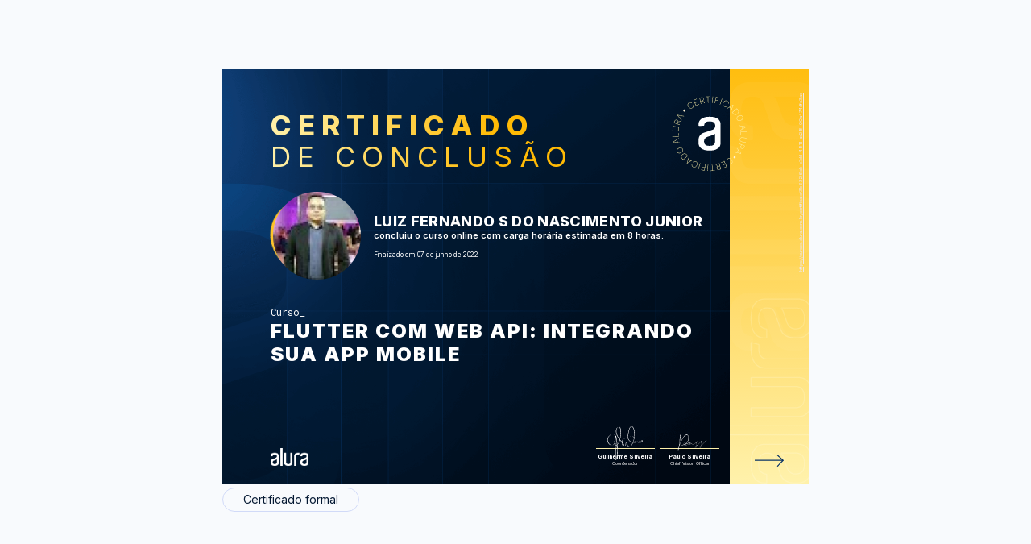

--- FILE ---
content_type: text/html;charset=UTF-8
request_url: https://cursos.alura.com.br/user/luiznascimentojr/course/flutter-web-api/certificate
body_size: 10909
content:





















    
        
        
        
    

    











<html>
<head>
    <title>Luiz Fernando S do Nascimento Junior - Curso Flutter com Web API: integrando sua app mobile - Alura</title>
    <meta charset="utf-8">
    <meta name="viewport" content="width=device-width, initial-scale=1">
    <meta name="robots" content="noindex">
    <link href='https://fonts.googleapis.com/css?family=Lato:300,400,400italic' rel='stylesheet'>
    <link rel="shortcut icon" href="/assets/images/alura/favicon.ico">

    <meta property="og:title" content="Luiz Fernando S do Nascimento Junior - Curso Flutter com Web API: integrando sua app mobile - Alura"/>
    <meta property="og:description" content="Certificado de conclusão do curso Flutter com Web API: integrando sua app mobile de Luiz Fernando S do Nascimento Junior"/>
    <meta property="og:image" name="image" content="https://gnarus-image-generator.vercel.app/api/image-generator?gnarusUrl=https://cursos.alura.com.br/certificate/3b6326cb-b7dd-4811-ae28-00a474dfc3ae&lang=pt_BR"/>

    <meta name="twitter:card" content="summary_large_image"/>
    <meta property="twitter:title" content="Luiz Fernando S do Nascimento Junior - Curso Flutter com Web API: integrando sua app mobile - Alura"/>
    <meta property="twitter:image" content="https://gnarus-image-generator.vercel.app/api/image-generator?gnarusUrl=https://cursos.alura.com.br/certificate/3b6326cb-b7dd-4811-ae28-00a474dfc3ae&lang=pt_BR"/>
    
    <link rel="stylesheet" href="/assets/css/block/alertInfo.09a38c30.css">
    <link href="/assets/css/tooltip/generalTooltip.d5a61c84.css" rel="stylesheet">
    <link href="/assets/css/certificate/newCertificate.3052b79b.css" rel="stylesheet">
    <link href="/assets/css/certificate/newCertificateExpandTech.0e0b5d5e.css" rel="stylesheet">
    <link href="/assets/css/certificate/newCertificateOptions.f0411d60.css" rel="stylesheet">
    <link href="/assets/css/certificate/newCertificateSideInformation.abf08bb5.css" rel="stylesheet">
    <link href="/assets/css/certificate/newCertificateSignature.e4f2c5f8.css" rel="stylesheet">
    <link href="/assets/css/block/glancyrFonts.1a4e2760.css" rel="stylesheet">

    <link rel="shortcut icon" href="/assets/images/alura/favicon.ico">
    <link href="https://fonts.googleapis.com/css2?family=Inter:wght@400;600;700;800;900&display=swap" rel="stylesheet">
    <link href="https://fonts.googleapis.com/css2?family=Roboto+Mono:wght@400;600;700;800&display=swap" rel="stylesheet">
    <link href="https://fonts.googleapis.com/css2?family=Open+Sans:wght@400;600;700;800&display=swap" rel="stylesheet">

    <style>
        .certificate-front-title, .certificate-front-subtitle, .certificate-back-title {
            background-image: linear-gradient(to left, #ffba05, #ffba05, #fff1aa);
        }

        .certificate-front-info__title.bootcamp {
            overflow: unset;
            -webkit-text-stroke-color: #fff1aa;
        }

        .certificate-back-ul li::before {
            background-image: linear-gradient(89.16deg, #fff1aa 1.85%, #ffba05 80.62%);
        }

        .certificate-front-signature-info {
            border-top: 1px solid #fff1aa;
        }

        .certificate-front-avatar-background {
            background-image: radial-gradient(circle at top left, #fff3d4, #ffba05);
        }

        .certificate-front-side {
            background: linear-gradient(178.99deg, #fff1aa 1.07%, #ffba05 106.52%);
        }

        @media print {
            .certificate-front-title, .certificate-front-subtitle, .certificate-back-title {
                color: #ffba05;
                background-image: unset;
                -webkit-text-fill-color: unset;
            }

            .certificate-back-ul li::before {
                color: #fff3d4;
                background-image: unset;
                -webkit-text-fill-color: unset;
            }
        }
    </style>

    
</head>
<body class="certificate">

<div class="certificate-background--view">

    















<div class="certificate-options">
    <div class="options-header--view options-print">
        
        

        
    </div>


    

    <div>
        <div class="certificate-back ">
            

            <div id="certificate-box" class="certificate-back-box">
                <div class="certificate-front-wrapper alura" style="background-image: url(/assets/images/certificates/new/certificate-alura-frontside.png);background-size: cover;">
                    <div class="certificate-front " >
                        









    
    
        <svg class="certificate-front-image alura" width="180" height="180" viewBox="0 0 280 280" fill="none" xmlns="http://www.w3.org/2000/svg">
            <path d="M92.7204 57.7967L91.8479 58.3858C91.436 57.9739 90.9533 57.6329 90.4041 57.3583C89.8549 57.0837 89.2659 56.9021 88.6281 56.8135C87.9948 56.7205 87.3482 56.7471 86.6883 56.8933C86.0329 57.035 85.3863 57.3184 84.7574 57.7436C83.8406 58.368 83.163 59.1785 82.7201 60.1883C82.2773 61.1981 82.1532 62.3318 82.3304 63.5896C82.5076 64.8474 83.0612 66.1627 83.9912 67.5268C84.9257 68.9042 85.9399 69.9095 87.0382 70.5384C88.1366 71.1673 89.2393 71.4729 90.3377 71.4286C91.436 71.3931 92.4414 71.061 93.3625 70.441C93.9914 70.0158 94.4919 69.5242 94.8683 68.9706C95.2492 68.4126 95.5105 67.8235 95.6655 67.1991C95.8205 66.5746 95.8692 65.959 95.8117 65.3434C95.7541 64.7278 95.6212 64.1521 95.3909 63.6206L96.2634 63.0316C96.5468 63.6605 96.7284 64.3469 96.8126 65.0777C96.8967 65.8084 96.8524 66.5525 96.6886 67.3009C96.5247 68.0494 96.2147 68.7669 95.7674 69.4445C95.3156 70.1265 94.7045 70.7288 93.9206 71.2559C92.7602 72.0442 91.5335 72.4383 90.2447 72.4516C88.9559 72.4649 87.6981 72.0929 86.4669 71.3577C85.2357 70.6225 84.1285 69.533 83.1586 68.0937C82.1798 66.6543 81.5819 65.2238 81.3561 63.811C81.1258 62.3938 81.2586 61.0918 81.7414 59.9004C82.2241 58.7091 83.0479 57.717 84.2126 56.9331C84.9921 56.4017 85.7804 56.0562 86.582 55.8923C87.3792 55.7241 88.1587 55.7063 88.9116 55.8215C89.6645 55.9455 90.3687 56.1802 91.0197 56.5301C91.6619 56.8623 92.2332 57.2918 92.7204 57.7967Z" fill="#fff1aa"/>
            <path d="M103.309 65.4298L96.6921 49.929L105.324 46.2487L105.696 47.1256L98.0163 50.4029L100.758 56.8291L107.977 53.7466L108.349 54.6235L101.13 57.706L103.88 64.1499L111.746 60.7929L112.118 61.6698L103.309 65.4298Z" fill="#fff1aa"/>
            <path d="M116.59 60.2598L112.821 43.8334L117.879 42.673C118.915 42.4339 119.854 42.4339 120.7 42.6686C121.546 42.9033 122.245 43.3373 122.808 43.9618C123.375 44.5907 123.765 45.379 123.982 46.3312C124.199 47.2745 124.185 48.147 123.951 48.9486C123.711 49.7547 123.268 50.4456 122.613 51.0124C121.962 51.5838 121.112 51.9912 120.075 52.2304L115.545 53.2711L115.332 52.3322L119.841 51.2959C120.686 51.1054 121.369 50.7777 121.9 50.326C122.427 49.8698 122.786 49.3251 122.976 48.6829C123.167 48.0407 123.175 47.3321 122.994 46.5571C122.817 45.7776 122.498 45.131 122.046 44.6261C121.594 44.1212 121.028 43.7758 120.354 43.5898C119.677 43.4082 118.919 43.4126 118.073 43.6031L114.039 44.5287L117.595 60.025L116.59 60.2598ZM121.625 51.2649L127.374 57.7841L126.222 58.0498L120.496 51.5262L121.625 51.2649Z" fill="#fff1aa"/>
            <path d="M129.525 41.5479L129.481 40.5913L141.279 40.0687L141.319 41.0209L135.934 41.2601L136.638 57.1462L135.61 57.1905L134.906 41.3044L129.525 41.5479Z" fill="#fff1aa"/>
            <path d="M149.074 40.6634L147.599 57.453L146.571 57.3644L148.046 40.5748L149.074 40.6634Z" fill="#fff1aa"/>
            <path d="M153.256 58.0664L156.848 41.5957L166.037 43.602L165.834 44.532L157.645 42.7472L156.157 49.5764L163.579 51.1974L163.376 52.1274L155.953 50.5065L154.257 58.279L153.256 58.0664Z" fill="#fff1aa"/>
            <path d="M173.779 46.1884L168.119 62.0612L167.153 61.7158L172.813 45.843L173.779 46.1884Z" fill="#fff1aa"/>
            <path d="M190.186 59.7736L189.256 59.2776C189.429 58.724 189.509 58.1394 189.495 57.5237C189.482 56.9081 189.363 56.3014 189.15 55.6991C188.933 55.0923 188.61 54.5387 188.176 54.0161C187.742 53.4935 187.192 53.0595 186.524 52.7096C185.545 52.1915 184.509 51.97 183.41 52.0498C182.312 52.1295 181.249 52.5458 180.221 53.2898C179.194 54.0339 178.295 55.1366 177.511 56.5937C176.727 58.0596 176.315 59.4281 176.271 60.6948C176.227 61.9614 176.475 63.0775 177.024 64.0252C177.569 64.9774 178.33 65.7126 179.309 66.2396C179.978 66.5984 180.647 66.8065 181.315 66.8818C181.984 66.9571 182.631 66.9128 183.251 66.7534C183.871 66.5939 184.442 66.3503 184.96 66.0182C185.478 65.686 185.921 65.2963 186.289 64.8401L187.219 65.3361C186.789 65.8809 186.276 66.3592 185.664 66.7755C185.053 67.1918 184.38 67.5018 183.636 67.7056C182.892 67.9093 182.121 67.9713 181.307 67.8916C180.496 67.8074 179.672 67.5506 178.84 67.1077C177.6 66.4434 176.678 65.5487 176.067 64.415C175.461 63.2768 175.19 61.9968 175.27 60.5619C175.345 59.1314 175.793 57.6477 176.612 56.111C177.431 54.5742 178.415 53.3784 179.562 52.5148C180.709 51.6512 181.922 51.1551 183.202 51.0267C184.482 50.8983 185.74 51.164 186.984 51.8239C187.817 52.2668 188.494 52.8026 189.017 53.4315C189.54 54.0604 189.921 54.7336 190.169 55.4599C190.412 56.1818 190.536 56.917 190.527 57.6522C190.518 58.4051 190.403 59.1048 190.186 59.7736Z" fill="#fff1aa"/>
            <path d="M187.881 72.2495L187.039 71.5586L202.434 62.391L203.35 63.1394L197.358 80.0265L196.517 79.3356L202.084 63.8126L202.022 63.7595L187.881 72.2495ZM193.093 68.3211L199.356 73.4585L198.749 74.1982L192.486 69.0608L193.093 68.3211Z" fill="#fff1aa"/>
            <path d="M202.902 86.3161L199.926 82.7111L212.929 71.9845L216.131 75.8686C217.136 77.0865 217.738 78.3443 217.938 79.6331C218.132 80.9263 217.946 82.2018 217.362 83.4596C216.777 84.7173 215.816 85.8998 214.465 87.0026C213.088 88.1319 211.711 88.8627 210.342 89.186C208.969 89.5137 207.654 89.4384 206.387 88.9601C205.129 88.4907 203.969 87.6049 202.902 86.3161ZM201.321 82.8927L203.615 85.674C204.571 86.8343 205.608 87.6226 206.728 88.0345C207.849 88.4464 209.009 88.4995 210.218 88.1939C211.423 87.8839 212.627 87.2285 213.837 86.232C215.032 85.2488 215.891 84.2036 216.418 83.1097C216.946 82.0158 217.132 80.8997 216.968 79.7704C216.804 78.641 216.272 77.5338 215.378 76.4443L212.853 73.3885L201.321 82.8927Z" fill="#fff1aa"/>
            <path d="M224.037 104.244C222.492 105.045 221.004 105.471 219.578 105.533C218.152 105.595 216.867 105.311 215.738 104.687C214.609 104.062 213.718 103.128 213.076 101.892C212.43 100.643 212.182 99.3766 212.328 98.0966C212.474 96.8167 212.988 95.6032 213.86 94.4739C214.737 93.3401 215.942 92.3746 217.483 91.5774C219.029 90.7758 220.517 90.3506 221.943 90.2975C223.369 90.2444 224.653 90.5189 225.787 91.139C226.921 91.759 227.806 92.6891 228.453 93.938C229.095 95.1825 229.343 96.4403 229.201 97.7246C229.055 99.0045 228.546 100.214 227.669 101.347C226.788 102.477 225.579 103.447 224.037 104.244ZM223.572 103.354C224.963 102.636 226.044 101.777 226.823 100.785C227.603 99.7928 228.059 98.7432 228.192 97.636C228.325 96.5288 228.121 95.4482 227.576 94.3897C227.031 93.3312 226.265 92.5385 225.291 92.007C224.317 91.4756 223.196 91.2408 221.934 91.3073C220.672 91.3737 219.343 91.7634 217.952 92.4809C216.575 93.1939 215.494 94.0443 214.71 95.0319C213.927 96.0195 213.47 97.0691 213.333 98.1808C213.196 99.2924 213.404 100.377 213.958 101.445C214.502 102.503 215.268 103.296 216.252 103.827C217.235 104.359 218.351 104.589 219.613 104.532C220.862 104.461 222.182 104.071 223.572 103.354Z" fill="#fff1aa"/>
            <path d="M220.039 118.969L219.84 117.902L237.524 120.776L237.741 121.941L222.298 131.025L222.099 129.957L236.337 121.644L236.32 121.565L220.039 118.969ZM226.559 119.315L228.051 127.273L227.112 127.451L225.62 119.492L226.559 119.315Z" fill="#fff1aa"/>
            <path d="M222.439 134.815L239.295 134.638L239.304 135.665L223.404 135.834L223.493 144.062L222.536 144.071L222.439 134.815Z" fill="#fff1aa"/>
            <path d="M236.826 162.654L236.644 163.668L225.661 161.684C224.536 161.48 223.575 161.033 222.787 160.351C221.998 159.669 221.432 158.819 221.09 157.804C220.749 156.79 220.683 155.687 220.9 154.496C221.113 153.309 221.564 152.299 222.238 151.467C222.911 150.634 223.743 150.041 224.722 149.673C225.701 149.305 226.755 149.226 227.875 149.434L238.859 151.418L238.677 152.432L227.756 150.457C226.804 150.284 225.909 150.346 225.085 150.647C224.262 150.949 223.566 151.44 222.999 152.131C222.432 152.822 222.056 153.668 221.874 154.673C221.693 155.679 221.746 156.6 222.034 157.446C222.322 158.292 222.804 158.996 223.469 159.563C224.133 160.129 224.948 160.501 225.9 160.674L236.826 162.654Z" fill="#fff1aa"/>
            <path d="M222.978 175.089L214.346 176.129L214.785 175.027L223.403 174.008L222.978 175.089ZM218.434 165.841L234.099 172.055L232.185 176.882C231.791 177.87 231.264 178.645 230.591 179.203C229.918 179.761 229.165 180.098 228.328 180.208C227.491 180.319 226.614 180.195 225.711 179.832C224.811 179.473 224.098 178.973 223.571 178.322C223.044 177.671 222.73 176.913 222.628 176.05C222.526 175.186 222.672 174.261 223.067 173.273L224.781 168.955L225.675 169.309L223.97 173.609C223.651 174.416 223.532 175.164 223.602 175.855C223.673 176.546 223.926 177.153 224.346 177.671C224.767 178.189 225.347 178.601 226.091 178.893C226.835 179.185 227.544 179.292 228.222 179.207C228.895 179.119 229.502 178.849 230.033 178.397C230.565 177.945 230.99 177.316 231.313 176.506L232.841 172.657L218.062 166.798L218.434 165.841Z" fill="#fff1aa"/>
            <path d="M212.784 179.084L213.364 178.168L224.374 192.304L223.74 193.31L206.242 189.461L206.822 188.544L222.917 192.14L222.961 192.07L212.784 179.084ZM217.327 183.77L213.009 190.621L212.199 190.112L216.517 183.261L217.327 183.77Z" fill="#fff1aa"/>
            <path d="M189.886 219.945L190.736 219.325C191.162 219.723 191.653 220.047 192.216 220.299C192.778 220.551 193.372 220.711 194.009 220.782C194.647 220.853 195.294 220.799 195.945 220.636C196.6 220.467 197.233 220.162 197.84 219.714C198.735 219.059 199.381 218.217 199.784 217.194C200.187 216.171 200.276 215.029 200.05 213.784C199.824 212.54 199.226 211.242 198.248 209.909C197.269 208.567 196.215 207.602 195.09 207.008C193.965 206.415 192.858 206.158 191.759 206.238C190.661 206.317 189.669 206.68 188.774 207.336C188.168 207.783 187.676 208.292 187.326 208.864C186.967 209.435 186.724 210.033 186.6 210.662C186.471 211.286 186.445 211.906 186.52 212.522C186.595 213.138 186.755 213.704 187.003 214.227L186.153 214.847C185.851 214.227 185.639 213.554 185.528 212.823C185.417 212.092 185.431 211.353 185.568 210.595C185.705 209.838 185.984 209.116 186.409 208.416C186.839 207.721 187.428 207.097 188.19 206.539C189.324 205.706 190.533 205.268 191.817 205.214C193.101 205.161 194.372 205.476 195.63 206.167C196.888 206.858 198.031 207.903 199.058 209.311C200.086 210.719 200.741 212.119 201.016 213.527C201.295 214.931 201.215 216.242 200.776 217.451C200.338 218.66 199.55 219.679 198.416 220.512C197.654 221.07 196.879 221.446 196.086 221.645C195.298 221.84 194.519 221.893 193.761 221.8C193.004 221.707 192.291 221.499 191.631 221.176C190.98 220.835 190.395 220.427 189.886 219.945Z" fill="#fff1aa"/>
            <path d="M179.033 212.704L186.217 227.948L177.727 231.947L177.324 231.084L184.879 227.523L181.899 221.203L174.795 224.551L174.392 223.688L181.496 220.34L178.511 214.006L170.774 217.651L170.371 216.788L179.033 212.704Z" fill="#fff1aa"/>
            <path d="M165.963 218.36L170.334 234.636L165.321 235.982C164.293 236.257 163.354 236.293 162.504 236.089C161.654 235.885 160.932 235.482 160.343 234.875C159.754 234.269 159.333 233.493 159.081 232.55C158.828 231.616 158.806 230.743 159.014 229.933C159.218 229.118 159.639 228.414 160.272 227.816C160.905 227.218 161.738 226.784 162.761 226.505L167.252 225.3L167.5 226.23L163.031 227.43C162.194 227.656 161.521 228.002 161.012 228.476C160.502 228.95 160.166 229.508 159.997 230.154C159.833 230.805 159.851 231.514 160.059 232.28C160.267 233.055 160.608 233.688 161.078 234.176C161.547 234.663 162.128 234.986 162.81 235.145C163.492 235.305 164.253 235.269 165.09 235.044L169.09 233.967L164.966 218.613L165.963 218.36ZM161.255 227.532L155.267 221.235L156.41 220.925L162.371 227.231L161.255 227.532Z" fill="#fff1aa"/>
            <path d="M153.703 237.537L153.778 238.49L142.007 239.446L141.931 238.494L147.304 238.056L146.019 222.209L147.042 222.125L148.327 237.971L153.703 237.537Z" fill="#fff1aa"/>
            <path d="M134.212 239.134L135.067 222.3L136.094 222.353L135.24 239.187L134.212 239.134Z" fill="#fff1aa"/>
            <path d="M129.404 221.899L126.424 238.485L117.167 236.82L117.336 235.881L125.582 237.36L126.818 230.482L119.342 229.136L119.51 228.197L126.986 229.543L128.394 221.713L129.404 221.899Z" fill="#fff1aa"/>
            <path d="M109.333 234.528L114.4 218.452L115.383 218.762L110.316 234.838L109.333 234.528Z" fill="#fff1aa"/>
            <path d="M92.4211 221.561L93.3689 222.022C93.2183 222.58 93.1607 223.169 93.2006 223.784C93.2404 224.4 93.3733 225.002 93.6124 225.596C93.8516 226.189 94.197 226.738 94.6443 227.239C95.1005 227.739 95.663 228.151 96.345 228.488C97.3415 228.971 98.3911 229.152 99.4806 229.028C100.575 228.9 101.62 228.448 102.621 227.669C103.617 226.885 104.481 225.755 105.203 224.263C105.929 222.766 106.292 221.384 106.288 220.113C106.283 218.842 105.991 217.744 105.411 216.809C104.831 215.875 104.042 215.166 103.046 214.683C102.364 214.356 101.691 214.161 101.017 214.116C100.349 214.068 99.7065 214.134 99.0864 214.311C98.4708 214.493 97.9128 214.759 97.4035 215.108C96.8986 215.463 96.469 215.866 96.1236 216.335L95.1758 215.875C95.5832 215.317 96.0837 214.816 96.6727 214.378C97.2662 213.944 97.9305 213.607 98.6613 213.372C99.392 213.138 100.167 213.045 100.982 213.098C101.797 213.151 102.629 213.381 103.475 213.793C104.738 214.409 105.694 215.268 106.345 216.38C106.996 217.491 107.306 218.767 107.284 220.197C107.258 221.632 106.868 223.129 106.111 224.692C105.353 226.256 104.41 227.491 103.303 228.395C102.195 229.298 100.995 229.843 99.7198 230.02C98.4443 230.197 97.1776 229.976 95.911 229.365C95.0651 228.953 94.3653 228.439 93.8206 227.832C93.2758 227.226 92.8684 226.561 92.5982 225.848C92.3281 225.135 92.1775 224.409 92.1554 223.669C92.1421 222.939 92.2262 222.234 92.4211 221.561Z" fill="#fff1aa"/>
            <path d="M94.2581 209.003L95.1217 209.663L80.0727 219.388L79.1294 218.666L84.4971 201.571L85.3607 202.231L80.3783 217.949L80.4447 217.998L94.2581 209.003ZM89.1916 213.122L82.7477 208.219L83.3234 207.457L89.7673 212.36L89.1916 213.122Z" fill="#fff1aa"/>
            <path d="M78.7314 195.497L81.836 198.992L69.236 210.183L65.8923 206.414C64.8427 205.232 64.196 204.001 63.948 202.716C63.7 201.432 63.8462 200.152 64.3821 198.872C64.9179 197.592 65.8391 196.379 67.1456 195.223C68.4831 194.045 69.8295 193.265 71.1891 192.889C72.5488 192.512 73.8685 192.539 75.1485 192.969C76.424 193.403 77.6197 194.244 78.7314 195.497ZM80.4409 198.854L78.0449 196.157C77.044 195.032 75.9811 194.288 74.8473 193.916C73.7135 193.544 72.5488 193.531 71.3574 193.881C70.1661 194.231 68.9836 194.926 67.8144 195.98C66.654 197.008 65.8391 198.079 65.3475 199.191C64.8604 200.307 64.7186 201.423 64.9224 202.548C65.1261 203.673 65.6974 204.758 66.6363 205.812L69.2715 208.775L80.4409 198.854Z" fill="#fff1aa"/>
            <path d="M56.9546 178.36C58.4693 177.501 59.9396 177.023 61.3657 176.908C62.7918 176.793 64.0806 177.027 65.2365 177.607C66.3924 178.188 67.3092 179.087 67.9956 180.305C68.6865 181.527 68.9832 182.78 68.8814 184.069C68.7795 185.358 68.3145 186.585 67.4819 187.745C66.6493 188.905 65.4801 189.915 63.9698 190.77C62.4552 191.629 60.9848 192.107 59.5632 192.218C58.1371 192.324 56.8439 192.094 55.6924 191.518C54.5409 190.943 53.6153 190.044 52.9244 188.821C52.2379 187.603 51.9412 186.35 52.0386 185.066C52.1361 183.781 52.6011 182.554 53.4337 181.385C54.2708 180.229 55.4444 179.215 56.9546 178.36ZM57.4551 179.233C56.091 180.003 55.0458 180.898 54.3018 181.917C53.5622 182.94 53.1458 184.003 53.0528 185.114C52.9598 186.226 53.2079 187.298 53.7925 188.334C54.3771 189.37 55.1698 190.137 56.1619 190.633C57.1539 191.129 58.2833 191.319 59.541 191.213C60.7988 191.106 62.1097 190.664 63.4782 189.889C64.829 189.122 65.8787 188.232 66.6271 187.218C67.3756 186.204 67.7963 185.136 67.8893 184.025C67.9823 182.913 67.7343 181.833 67.1453 180.783C66.5607 179.747 65.7679 178.98 64.7626 178.489C63.7617 177.993 62.6323 177.802 61.379 177.913C60.1212 178.028 58.8147 178.467 57.4551 179.233Z" fill="#fff1aa"/>
            <path d="M60.4068 163.504L60.646 164.567L42.8688 162.343L42.6075 161.187L57.7097 151.542L57.9488 152.604L44.0247 161.435L44.0424 161.515L60.4068 163.504ZM53.8788 163.397L52.094 155.501L53.024 155.288L54.8088 163.185L53.8788 163.397Z" fill="#fff1aa"/>
            <path d="M57.4244 147.761L40.5906 148.553L40.5463 147.526L56.4191 146.782L56.0294 138.562L56.986 138.518L57.4244 147.761Z" fill="#fff1aa"/>
            <path d="M42.0318 120.461L42.178 119.447L53.2278 121.028C54.3616 121.188 55.3404 121.599 56.1509 122.25C56.9658 122.906 57.5592 123.73 57.9401 124.731C58.321 125.731 58.4273 126.83 58.2545 128.03C58.0862 129.226 57.6744 130.249 57.0278 131.108C56.3811 131.967 55.5795 132.592 54.6096 132.995C53.6441 133.393 52.5945 133.513 51.4652 133.349L40.4153 131.759L40.557 130.74L51.5449 132.313C52.5059 132.45 53.3917 132.353 54.2066 132.025C55.0215 131.697 55.6947 131.174 56.235 130.466C56.7753 129.757 57.1208 128.898 57.2669 127.884C57.4086 126.874 57.3201 125.953 57.0012 125.12C56.6823 124.288 56.1774 123.597 55.491 123.052C54.8045 122.507 53.9763 122.166 53.0153 122.029L42.0318 120.461Z" fill="#fff1aa"/>
            <path d="M60.2886 116.6L44.4025 110.971L46.1342 106.077C46.4885 105.076 46.9934 104.279 47.64 103.694C48.2866 103.11 49.0306 102.747 49.8632 102.605C50.6958 102.463 51.5772 102.556 52.4939 102.879C53.4018 103.203 54.137 103.681 54.6862 104.31C55.2398 104.943 55.5852 105.687 55.7137 106.551C55.8465 107.41 55.7314 108.34 55.3771 109.341L53.8226 113.721L52.9147 113.398L54.4603 109.035C54.7482 108.216 54.8456 107.463 54.7438 106.777C54.6419 106.09 54.3717 105.492 53.9289 104.988C53.486 104.483 52.8925 104.093 52.144 103.832C51.3912 103.566 50.6737 103.486 50.0049 103.597C49.3362 103.708 48.7427 104 48.2246 104.474C47.7064 104.948 47.3034 105.59 47.0155 106.409L45.6293 110.311L60.6119 115.621L60.2886 116.6ZM55.4036 107.525L63.9867 106.17L63.5881 107.286L55.0139 108.624L55.4036 107.525Z" fill="#fff1aa"/>
            <path d="M65.4424 103.171L64.8977 104.114L53.3695 90.3985L53.963 89.371L71.594 92.5642L71.0493 93.5075L54.8355 90.5092L54.7912 90.5801L65.4424 103.171ZM60.7258 98.6582L64.787 91.6563L65.6107 92.1346L61.5539 99.1321L60.7258 98.6582Z" fill="#fff1aa"/>
            <circle cx="72.5072" cy="77.9277" r="2.87493" transform="rotate(-45 72.5072 77.9277)" fill="#fff3d4"/>
            <circle cx="206.679" cy="202.609" r="2.87493" transform="rotate(-45 206.679 202.609)" fill="#fff3d4"/>
            <path fill-rule="evenodd" clip-rule="evenodd" d="M154.708 138.963C154.541 140.025 153.894 140.953 152.951 141.482C152.014 142.083 151.194 142.383 150.364 142.684C148.597 143.289 146.737 143.895 144.77 144.597C142.696 145.3 140.836 146.002 139.176 146.511C137.107 147.214 135.14 147.819 133.27 148.522C131.864 149.119 130.543 149.898 129.341 150.838C128.223 151.843 127.248 152.994 126.441 154.258C125.612 155.664 125.089 157.476 125.089 159.588C125.089 163.818 126.124 167.035 128.199 169.046C130.268 171.163 134.105 172.166 139.791 172.166C145.59 172.166 149.524 171.061 151.604 168.847C153.668 166.633 154.703 163.517 154.703 159.496V138.963H154.708ZM139.799 94.3848C149.952 94.3848 157.406 96.2986 162.165 100.223C166.929 104.051 169.311 108.973 169.311 114.807V164.517C169.311 166.528 168.901 168.742 168.178 171.155C167.446 173.577 166.001 175.787 163.722 177.793C161.55 179.813 158.548 181.523 154.716 182.831C150.884 184.14 145.915 184.842 139.804 184.842C133.703 184.842 128.724 184.14 124.897 182.831C121.07 181.523 118.064 179.813 115.892 177.793C113.871 175.985 112.34 173.703 111.44 171.155C110.708 168.747 110.293 166.533 110.293 164.522V156.576C110.293 152.346 111.43 148.422 113.71 144.996C115.989 141.479 119.196 139.066 123.34 137.554C125.41 136.852 127.792 136.149 130.481 135.243C133.176 134.332 135.655 133.426 138.145 132.627C140.634 131.818 142.806 131.009 144.666 130.301C145.788 129.856 146.928 129.455 148.083 129.1L149.947 128.194C150.679 127.792 151.397 127.186 152.124 126.382C152.847 125.582 153.467 124.676 153.989 123.668C154.541 122.577 154.825 121.372 154.819 120.151V116.929C154.826 115.748 154.576 114.579 154.086 113.503C153.676 112.292 152.847 111.187 151.709 110.185C150.572 109.177 149.015 108.372 147.155 107.762C145.291 107.166 142.811 106.861 140.009 106.861C134.21 106.861 130.379 107.975 128.309 110.281C126.552 112.297 125.517 114.812 125.312 117.627C125.312 118.232 124.795 118.634 124.17 118.634L111.543 118.838C110.918 118.841 110.408 118.343 110.4 117.723V114.816C110.4 111.992 110.923 109.375 112.06 106.861C113.202 104.341 114.964 102.234 117.341 100.417C119.723 98.6097 122.833 97.1028 126.557 96.0951C130.184 94.8838 134.635 94.3848 139.809 94.3848H139.799Z" fill="#FFF"/>
        </svg>
    

                        <div class="certificate-title-alura">
                            <div>
                                <h1 class="certificate-front-title">Certificado</h1>
                                <h2 class="certificate-front-subtitle">de conclusão</h2>
                            </div>
                            <div class="certificate-front-avatar-container">
                                <div class="certificate-front-avatar-wrapper alura">
                                    <div class="certificate-front-avatar-background alura"></div>
                                    <div class="certificate-front-avatar alura" style="background-image: url(https://www.gravatar.com/avatar/e019fed249b2685fed3382bba148f911.png?r=PG&size=140x140&date=2026-01-18&d=https%3A%2F%2Fcursos.alura.com.br%2Fassets%2Fimages%2Fforum%2Favatar_l.png)"></div>
                                </div>
                                <div class="certificate-front-user-info alura">
                                    <p class="certificate-front-user-info__name">Luiz Fernando S do Nascimento Junior</p>
                                    <p class="certificate-front-user-info__course_info">
                                        
                                            
                                                concluiu o curso online com carga horária estimada em 8 horas.
                                            
                                            
                                            
                                            
                                        
                                    </p>
                                    
                                    <p class="certificate-front-user-info__date" > Finalizado em 07 de junho de 2022</p>

                                    
                                </div>
                            </div>
                            <div class="certificate-front-info front-info-alura">
                                <p class="certificate-front-info__kind ">Curso</p>
                                <p class="certificate-front-info__title ">Flutter com Web API: integrando sua app mobile</p>
                            </div>
                        </div>

                        
                        <div class="certificate-front-signature alura">
                            <div class="certificate-front-signature__company_logo_container">
                                

                                <div class="certificate-front-signature__company_logos_wrapper">
                                    
                                        

                                        
                                            <img class="certificate-front-signature__our_logo alura " src="/assets/images/certificates/new/logo/alura.png"/>
                                            
                                        
                                    
                                </div>
                            </div>

                            




<div class="certificate-front-signature-container">
    
        <div class="certificate-front-signature-wrapper">
            
                
                
                    
                    <svg class="signature-image --guilherme-silveira-signature">
                        <use href="/assets/images/certificates/new/signatures/signatures.svg#guilherme-silveira"/>
                    </svg>
                
            
            <div class="certificate-front-signature-info">
                <p class="certificate-front-signature-info-title">Guilherme Silveira</p>
                <p class="certificate-front-signature-info-subtitle">
                    Coordenador
                </p>
            </div>
        </div>
    
        <div class="certificate-front-signature-wrapper">
            
                
                
                    
                    <svg class="signature-image --paulo-silveira-signature">
                        <use href="/assets/images/certificates/new/signatures/signatures.svg#paulo-silveira"/>
                    </svg>
                
            
            <div class="certificate-front-signature-info">
                <p class="certificate-front-signature-info-title">Paulo Silveira</p>
                <p class="certificate-front-signature-info-subtitle">
                    Chief Vision Officer
                </p>
            </div>
        </div>
    
</div>


                        </div>
                    </div>

                    <div class="certificate-front-side alura">
                        <a class="certificate-front-side-url" href="https://cursos.alura.com.br/certificate/3b6326cb-b7dd-4811-ae28-00a474dfc3ae">
                            https://cursos.alura.com.br/certificate/3b6326cb-b7dd-4811-ae28-00a474dfc3ae
                        </a>

                        
                            <svg class="flip-card certificate-front-arrow"  viewBox="0 0 150 40" fill="none" xmlns="http://www.w3.org/2000/svg">
                                <path d="M0 12h59.203M46.703 1l12 11-12 12.5" stroke="#093366" stroke-width="2"/>
                            </svg>
                        
                    </div>
                </div>
                <section class="certificate-back-wrapper alura" style="background-image: url('/assets/images/certificates/new/certificate-alura-backside.png');">
                    <div class="certificate-back-container ">
                        
                        <h3 class="certificate-back-title"><strong>AU</strong>LAS</h3>
                        <div class="certificate-back-stripe" style="background: linear-gradient(89.16deg, #fff1aa 1.85%, #ffba05 80.62%);"></div>

                        






<ul class="certificate-back-ul">
    
        
        
            <li>Ajustando o Dashboard</li>
            
        
    
        
        
            <li>Realizando comunicação http</li>
            
        
    
        
        
            <li>Apresentando dados da web api na tela do App</li>
            
        
    
        
        
            <li>Enviando transferência para Web API</li>
            
        
    
        
        
            <li>Melhorando o webclient</li>
            
        
    
</ul>


                        
                            <p class="certificate-back-activity">Foram feitas 45 de 45 atividades.</p>
                        
                    </div>

                    <svg class="flip-card certificate-back-arrow" viewBox="0 0 160 40" fill="none" xmlns="http://www.w3.org/2000/svg">
                        <path d="M60.203 12H1M13.5 1l-12 11 12 12.5" stroke="#FFF" stroke-width="2"/>
                    </svg>
                </section>
            </div>
        </div>
    </div>
    

    <div class="options-footer options-print">
        
            <a href="/user/luiznascimentojr/course/flutter-web-api/formalCertificate" class="buttonLink">
                Certificado formal
            </a>
        
        
        
        
        
    </div>
</div>
</div>






















    <script type="text/javascript" src="/assets/js/tooltip/generalTooltip.5e85e0a9.js"></script>
    <script type="text/javascript" src="/assets/js/certificate/flipCertificate.d67eb860.js"></script>
    <script type="text/javascript" src="/assets/js/certificate/newCertificate.84f4fe28.js"></script>

<script src="/assets/js/IframeChecker.05103d26.js"></script>
</body>
</html>


